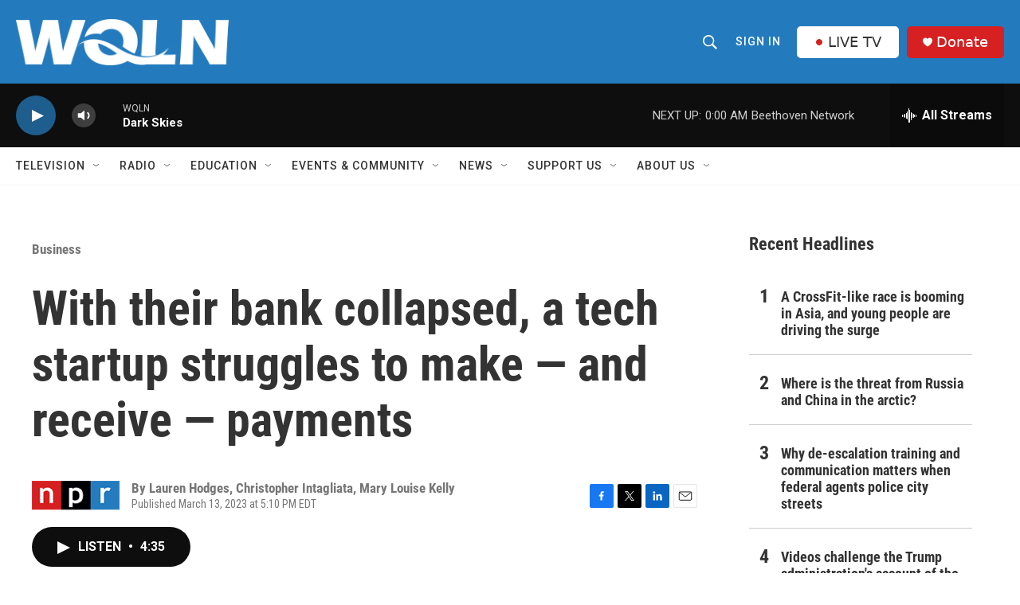

--- FILE ---
content_type: text/html; charset=utf-8
request_url: https://www.google.com/recaptcha/api2/aframe
body_size: 268
content:
<!DOCTYPE HTML><html><head><meta http-equiv="content-type" content="text/html; charset=UTF-8"></head><body><script nonce="BnT_jS0Oe6kC_KRiHI79cw">/** Anti-fraud and anti-abuse applications only. See google.com/recaptcha */ try{var clients={'sodar':'https://pagead2.googlesyndication.com/pagead/sodar?'};window.addEventListener("message",function(a){try{if(a.source===window.parent){var b=JSON.parse(a.data);var c=clients[b['id']];if(c){var d=document.createElement('img');d.src=c+b['params']+'&rc='+(localStorage.getItem("rc::a")?sessionStorage.getItem("rc::b"):"");window.document.body.appendChild(d);sessionStorage.setItem("rc::e",parseInt(sessionStorage.getItem("rc::e")||0)+1);localStorage.setItem("rc::h",'1769400369578');}}}catch(b){}});window.parent.postMessage("_grecaptcha_ready", "*");}catch(b){}</script></body></html>